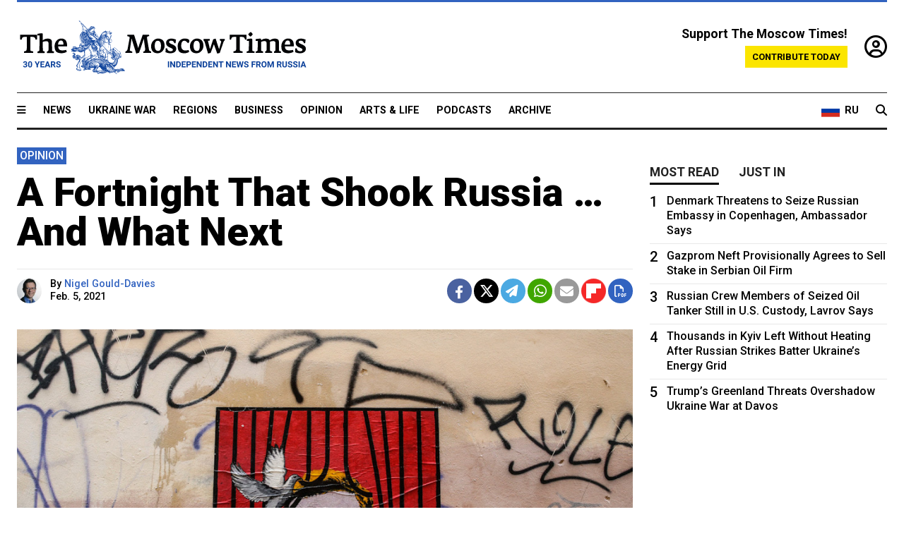

--- FILE ---
content_type: text/html; charset=UTF-8
request_url: https://www.themoscowtimes.com/2021/02/05/a-fortnight-that-shook-russia-and-what-next-a72845
body_size: 15249
content:
<!DOCTYPE html>
<html lang="en">

<head>
  <meta name="googlebot" content="noarchive">

  <base href="https://www.themoscowtimes.com/" />
  <meta charset="utf-8">
  <meta http-equiv="X-UA-Compatible" content="IE=edge,chrome=1">
  <meta name="viewport" content="width=device-width, initial-scale=1" />
  <meta name="theme-color" content="#5882b5">
  <link rel="shortcut icon" href="https://static.themoscowtimes.com/img/icons/favicon.ico">

  <link rel="publisher" href="https://plus.google.com/114467228383524488842" />

  <link rel="apple-touch-icon-precomposed" sizes="152x152"
    href="https://static.themoscowtimes.com/img/icons/apple-touch-icon-152x152.png">
  <link rel="apple-touch-icon-precomposed" sizes="144x144"
    href="https://static.themoscowtimes.com/img/icons/apple-touch-icon-144x144.png">
  <link rel="apple-touch-icon-precomposed" sizes="120x120"
    href="https://static.themoscowtimes.com/img/icons/apple-touch-icon-120x120.png">
  <link rel="apple-touch-icon-precomposed" sizes="114x114"
    href="https://static.themoscowtimes.com/img/icons/apple-touch-icon-114x114.png">
  <link rel="apple-touch-icon-precomposed" sizes="76x76"
    href="https://static.themoscowtimes.com/img/icons/apple-touch-icon-76x76.png">
  <link rel="apple-touch-icon-precomposed" sizes="72x72"
    href="https://static.themoscowtimes.com/img/icons/apple-touch-icon-72x72.png">
  <link rel="apple-touch-icon-precomposed" href="https://static.themoscowtimes.com/img/icons/apple-touch-icon-57x57.png">

  <meta property="og:site_name" content="The Moscow Times" />

  <meta property="fb:admins" content="1190953093,691361317" />
  <meta property="fb:app_id" content="1446863628952411" />

  <meta name="twitter:site" content="@MoscowTimes">
  <meta name="twitter:creator" content="@MoscowTimes">
  <meta property="twitter:account_id" content="19527964">
  <meta name="twitter:card" content="summary_large_image"> <!-- or summary -->

  
<title>A Fortnight That Shook Russia … And What Next - The Moscow Times</title>

	<link rel="canonical" href="https://www.themoscowtimes.com/2021/02/05/a-fortnight-that-shook-russia-and-what-next-a72845">

	<meta name="keywords" content="">
	<meta name="news_keywords" content="">
	<meta name="description" content="Opinion | On 2 Feb., a Russian court sentenced opposition leader Alexei Navalny to two years and eight months in prison.">
	<meta name="thumbnail" content="https://static.themoscowtimes.com/image/320/38/DB6B200D-69B5-4EEE-B2EB-C8F359B97E00.jpeg">
	<meta name="author" content="Nigel Gould-Davies">

	<meta property="og:url" content="https://www.themoscowtimes.com/2021/02/05/a-fortnight-that-shook-russia-and-what-next-a72845">
	<meta property="og:title" content="A Fortnight That Shook Russia … And What Next - The Moscow Times">
	<meta property="og:description" content="Opinion | On 2 Feb., a Russian court sentenced opposition leader Alexei Navalny to two years and eight months in prison.">
	<meta property="og:image" content="https://static.themoscowtimes.com/image/og/b2/72845__b27f1d13209e4b4f29bb1940cc9050c3.jpg">
	<meta property="og:image:width" content="1200">
	<meta property="og:image:height" content="630">
	<meta property="article:author" content="Nigel Gould-Davies">
	<meta property="article:content_tier" content="free">
	<meta property="article:modified_time" content="2026-01-21T11:31:08+03:00">
	<meta property="article:published_time" content="2021-02-05T10:58:23+03:00">
	<meta property="article:publisher" content="https://www.facebook.com/MoscowTimes">
	<meta property="article:section" content="news">
	<meta property="article:tag" content="">
	<meta property="twitter:title" content="A Fortnight That Shook Russia … And What Next">
	<meta property="twitter:description" content="Opinion | On 2 Feb., a Russian court sentenced opposition leader Alexei Navalny to two years and eight months in prison.">
	<meta property="twitter:image:src" content="https://static.themoscowtimes.com/image/og/b2/72845__b27f1d13209e4b4f29bb1940cc9050c3.jpg">



<script type="application/ld+json" data-json-ld-for-pagemetadata>
	{"@context":"http:\/\/schema.org\/","@type":"NewsArticle","dateCreated":"2021-02-05T10:35:22+03:00","datePublished":"2021-02-05T10:58:23+03:00","dateModified":"2026-01-21T11:31:08+03:00","name":"A Fortnight That Shook Russia \u2026 And What Next","headline":"A Fortnight That Shook Russia \u2026 And What Next","description":"Opinion | On 2 Feb., a Russian court sentenced opposition leader Alexei Navalny to two years and eight months in prison.","keywords":"","articleSection":"news","isAccessibleForFree":true,"mainEntityOfPage":"https:\/\/www.themoscowtimes.com\/2021\/02\/05\/a-fortnight-that-shook-russia-and-what-next-a72845","url":"https:\/\/www.themoscowtimes.com\/2021\/02\/05\/a-fortnight-that-shook-russia-and-what-next-a72845","thumbnailUrl":"https:\/\/static.themoscowtimes.com\/image\/320\/38\/DB6B200D-69B5-4EEE-B2EB-C8F359B97E00.jpeg","image":{"@type":"ImageObject","url":"https:\/\/static.themoscowtimes.com\/image\/og\/b2\/72845__b27f1d13209e4b4f29bb1940cc9050c3.jpg","width":1200,"height":630},"publisher":{"@type":"Organization","name":"The Moscow Times","logo":{"@type":"ImageObject","url":"https:\/\/static.themoscowtimes.com\/img\/logo.png","width":50,"height":50}},"inLanguage":{"@type":"Language","name":"English","alternateName":"English"},"creator":"Nigel Gould-Davies","author":{"@type":"Person","name":"Nigel Gould-Davies","description":null,"image":"https:\/\/static.themoscowtimes.com\/image\/320\/c4\/1-99.jpg","url":"https:\/\/www.themoscowtimes.com\/author\/nigel-gould-davies","sameAs":"http:\/\/www.twitter.com\/Nigelgd1"}}</script> <script type="application/ld+json" data-json-ld-for-pagemetadata>
	{"@context":"http:\/\/schema.org\/","@type":"BreadcrumbList","itemListElement":[{"@type":"ListItem","position":1,"name":"The Moscow Times","item":"https:\/\/www.themoscowtimes.com\/"},{"@type":"ListItem","position":2,"name":"Opinion","item":"https:\/\/www.themoscowtimes.com\/opinion"},{"@type":"ListItem","position":3,"name":"A Fortnight That Shook Russia \u2026 And What Next","item":"https:\/\/www.themoscowtimes.com\/2021\/02\/05\/a-fortnight-that-shook-russia-and-what-next-a72845"}]}</script> 
  <!-- load stylesheets -->
  <link type="text/css" href="https://static.themoscowtimes.com/css/main.css?v=88" rel="stylesheet" media="screen" />
  <!-- Other CSS assets -->
  
  <link rel="dns-prefetch" href="//www.google-analytics.com" />

  <script type="application/ld+json">
  {
    "@context": "http://schema.org",
    "@type": "NewsMediaOrganization",
    "address": {
      "@type": "PostalAddress",
      "addressCountry": "RU",
      "addressLocality": "Moscow",
      "postalCode": "",
      "streetAddress": ""
    },
    "name": "The Moscow Times",
    "email": "general@themoscowtimes.com",
    "telephone": "",
    "url": "https://themoscowtimes.com",
    "logo": "https://static.themoscowtimes.com/img/logo_1280.png"
  }
  </script>

  <script type="application/ld+json">
  {
    "@context": "https://schema.org",
    "@type": "WebSite",
    "url": "https://www.themoscowtimes.com/",
    }
  </script>
  
<!-- Google Tag Manager -->
<script>
	(function (w, d, s, l, i) {
		w[l] = w[l] || [];
		w[l].push({
			"gtm.start": new Date().getTime(),
			event: "gtm.js",
		});
		var f = d.getElementsByTagName(s)[0],
			j = d.createElement(s),
			dl = l != "dataLayer" ? "&l=" + l : "";
		j.async = true;
		j.src = "https://www.googletagmanager.com/gtm.js?id=" + i + dl;
		f.parentNode.insertBefore(j, f);
	})(window, document, "script", "dataLayer", "GTM-TR8JKK");
</script>
<!-- End Google Tag Manager -->

<!-- Global site tag (gtag.js) - GA4 -->
<script
	async
	src="https://www.googletagmanager.com/gtag/js?id=G-7PDWRZPVQJ"
></script>
<script>
	window.dataLayer = window.dataLayer || [];
	function gtag() {
		dataLayer.push(arguments);
	}
	gtag("js", new Date());
	gtag("config", "G-7PDWRZPVQJ", {
		send_page_view: false,
	});
</script>

<!-- Yandex Zen -->
<meta name="yandex-verification" content="45c6975db53b11d6" /></head>


<body class="article-item" y-use="Main">
  <!-- Google Tag Manager (noscript) -->
<noscript><iframe
		src="https://www.googletagmanager.com/ns.html?id=GTM-TR8JKK"
		height="0"
		width="0"
		style="display: none; visibility: hidden"></iframe>
</noscript>
<!-- End Google Tag Manager (noscript) -->




  
<div y-use="ProgressBar" class="progress-bar"></div>


   
<div class="container">
  <div class="site-header py-3 hidden-xs">
	<a href="https://www.themoscowtimes.com/" class="site-header__logo" title="The Moscow Times - Independent News from Russia" >
		<img src="https://static.themoscowtimes.com/img/logo_tmt_30_yo.svg" alt="The Moscow Times"  />
	</a>

		<div class="site-header__contribute contribute-teaser hidden-xs">
		<div class="contribute-teaser__cta mb-1">Support The Moscow Times!</div>
		<a class="contribute-teaser__button"
		   href="https://www.themoscowtimes.com/contribute?utm_source=contribute&utm_medium=internal-header"
		   class="contribute-teaser__cta">Contribute today</a>
	</div>


	<div class="site-header__account">
		<div class="identity" aria-label="[[account]]">
	<a y-name="signin" href="https://www.themoscowtimes.com/account" class="identity__signin">
		<i class="fa fa-user-circle-o"></i>
	</a>


	<div y-name="account" class="identity__account" style="display:none">
		<div class="identity__letter" href="https://www.themoscowtimes.com/account" y-name="letter"></div>
		<div y-name="menu" class="identity__menu" style="display:none">
			<a class="identity__menu__item identity__dashboard" href="https://www.themoscowtimes.com/account">My account</a>
			<a class="identity__menu__item identity__signout" href="https://www.themoscowtimes.com/account/signout">Signout</a>
		</div>
	</div>
</div>	</div>


</div></div>

<div class="container">
	<div class="navigation" y-use="Navigation">

	
<div class="nav-expanded" style="display: none;" y-name="expanded">
	<div class="nav-overlay"></div>
	<div class="nav-container" y-name="container">
		<div class="container">
			<div class="nav-container__inner">
				<div class="nav-expanded__header">
					<div class="nav-expanded__close" y-name="close">&times;</div>
				</div>
				<nav class="">
					<ul class="depth-0" >

<li class="has-child" >
<a href="#" >Sections</a>
<ul class="depth-1" >

<li class="" >
<a href="/" >Home</a>
</li>

<li class="" >
<a href="https://www.themoscowtimes.com/ukraine-war" >Ukraine War</a>
</li>

<li class="" >
<a href="/news" >News</a>
</li>

<li class="" >

</li>

<li class="" >
<a href="/opinion" >Opinion</a>
</li>

<li class="" >
<a href="/business" >Business</a>
</li>

<li class="" >
<a href="/arts-and-life" >Arts and Life</a>
</li>

</ul>

</li>

<li class="has-child" >
<a href="#" ></a>
<ul class="depth-1" >

<li class="" >
<a href="/tag/Regions" >Regions</a>
</li>

<li class="" >
<a href="/podcasts" >Podcasts</a>
</li>

<li class="" >
<a href="/galleries" >Galleries</a>
</li>

<li class="" >
<a href="/newsletters" >Newsletters</a>
</li>

<li class="" >
<a href="/lectures" >TMT Lecture Series</a>
</li>

<li class="" >
<a href="/search" >Archive</a>
</li>

</ul>

</li>

<li class="has-child" >
<a href="#" >Multimedia projects</a>
<ul class="depth-1" >

<li class="" >
<a href="https://mothersanddaughters.themoscowtimes.com/" >Mothers &amp; Daughters</a>
</li>

<li class="" >
<a href="https://generationp.themoscowtimes.com/" >Generation P</a>
</li>

</ul>

</li>

</ul>
				</nav>
			</div>
		</div>
	</div>
</div>


	<nav class="nav-top">
		<div class="menu-trigger" y-name="open"><i class="fa fa-reorder"></i></div>
		<div class="nav-top__logo--xs hidden-sm-up">
			<a href="https://www.themoscowtimes.com/" class="site-header__logo " title="The Moscow Times - Independent News from Russia">
				<img src="https://static.themoscowtimes.com/img/logo_tmt_30_yo.svg" alt="The Moscow Times" />
			</a>
		</div>
		<ul class="nav-top__list" >

<li class="" >
<a href="/news" >News</a>
</li>

<li class="" >
<a href="https://www.themoscowtimes.com/ukraine-war" >Ukraine War</a>
</li>

<li class="" >
<a href="/tag/Regions" >Regions</a>
</li>

<li class="" >
<a href="/business" >Business</a>
</li>

<li class="" >
<a href="/opinion" >Opinion</a>
</li>

<li class="" >
<a href="https://www.themoscowtimes.com/arts-and-life" >Arts &amp; Life</a>
</li>

<li class="" >
<a href="/podcasts" >Podcasts</a>
</li>

<li class="" >
<a href="/search" >Archive</a>
</li>

</ul>

		<div class="nav-top__wrapper">
			<div class="nav-top__extra">
				<a href="https://ru.themoscowtimes.com" class="nav-top__lang-toggle">
					<svg xmlns="http://www.w3.org/2000/svg" viewBox="0 0 9 6" width="26" height="18">
						<rect fill="#fff" width="9" height="3" />
						<rect fill="#d52b1e" y="3" width="9" height="3" />
						<rect fill="#0039a6" y="2" width="9" height="2" />
					</svg>
					<span>RU</span>
				</a>
			</div>
			<a href="https://www.themoscowtimes.com/search" title="Search" class="nav-top__search">
				<i class="fa fa-search"></i>
			</a>
			<div class="nav-top__account hidden-sm-up">
				 <div class="identity" aria-label="[[account]]">
	<a y-name="signin" href="https://www.themoscowtimes.com/account" class="identity__signin">
		<i class="fa fa-user-circle-o"></i>
	</a>


	<div y-name="account" class="identity__account" style="display:none">
		<div class="identity__letter" href="https://www.themoscowtimes.com/account" y-name="letter"></div>
		<div y-name="menu" class="identity__menu" style="display:none">
			<a class="identity__menu__item identity__dashboard" href="https://www.themoscowtimes.com/account">My account</a>
			<a class="identity__menu__item identity__signout" href="https://www.themoscowtimes.com/account/signout">Signout</a>
		</div>
	</div>
</div> 			</div>
		</div>
	</nav>
</div></div>

<div class="container">
	 	<div class="contribute-teaser-mobile hidden-sm-up">
		<div class="contribute-teaser-mobile__cta">
			<span>Support The Moscow Times!</span>
		</div>
		<div class="contribute-teaser-mobile__container">
			<a class="contribute-teaser-mobile__container__button"
			   href="https://www.themoscowtimes.com/contribute?utm_source=contribute&utm_medium=internal-header-mobile"
			   class="contribute-teaser__cta">Contribute today</a>
		</div>

	</div>
 </div>



<article y-use="article.IsIntersecting">

	<!--[[[article:72845]]]-->
	<div class="gtm-section gtm-type" data-section="news"
		data-type="default">
		<!-- Google Tag Manager places Streamads based on these classes -->
	</div>

		<div class="container article-container" id="article-id-72845"
		data-page-id="72845" data-next-id="72843"
		data-article-url="https://www.themoscowtimes.com/2021/02/05/a-fortnight-that-shook-russia-and-what-next-a72845"
		data-article-title="A Fortnight That Shook Russia … And What Next">
		

		<div class="row-flex gutter-2">
			<div class="col">
								<article class="article article--news">
					<header class="article__header ">
												

	<span class="label article__label label--opinion article__label--opinion">
		opinion	</span>
																		<h1><a href="https://www.themoscowtimes.com/2021/02/05/a-fortnight-that-shook-russia-and-what-next-a72845">A Fortnight That Shook Russia … And What Next</a>
						</h1>
						<h2></h2>
					</header>

					<div class="article__byline byline byline--opinion ">
						<div class="row-flex">
							<div class="col">
								<div class="byline__details">

																																				<a href="https://www.themoscowtimes.com/author/nigel-gould-davies"
										title="Nigel Gould-Davies" class="byline__author__image-wrapper">
										<img class="byline__author__image" src="https://static.themoscowtimes.com/image/thumb/c4/1-99.jpg" />
									</a>
																											
									<div class="byline__details__column">
										<div class="byline__author">
											By <a href="https://www.themoscowtimes.com/author/nigel-gould-davies" class="byline__author__name" title="Nigel Gould-Davies">Nigel Gould-Davies</a>										</div>


																					<time class="byline__datetime timeago"
												datetime="2021-02-05T10:58:23+03:00" y-use="Timeago">
												Feb. 5, 2021											</time>
																			</div>
								</div>
							</div>

							<div class="col-auto">
								<div class="byline__social">
									<div class="social">
	<a href="https://www.facebook.com/sharer/sharer.php?u=https://www.themoscowtimes.com/2021/02/05/a-fortnight-that-shook-russia-and-what-next-a72845" class="social__icon social__icon--facebook" target="_blank" title="Share on Facebook"><i class="fa fa-brands fa-facebook"></i></a>
	<a href="https://twitter.com/intent/tweet/?url=https://www.themoscowtimes.com/2021/02/05/a-fortnight-that-shook-russia-and-what-next-a72845&text=A Fortnight That Shook Russia … And What Next" class="social__icon social__icon--x-twitter" target="_blank" title="Share on Twitter"><i class="fa fa-brands fa-x-twitter"></i></a>
	<a href="https://telegram.me/share/url?url=https://www.themoscowtimes.com/2021/02/05/a-fortnight-that-shook-russia-and-what-next-a72845" class="social__icon social__icon--telegram" target="_blank" title="Share on Telegram"><i class="fa fa-paper-plane"></i></a>
	<a href="https://wa.me/?text=https://www.themoscowtimes.com/2021/02/05/a-fortnight-that-shook-russia-and-what-next-a72845" class="social__icon social__icon--whatsapp"><i class="fa fa-whatsapp" target="_blank" title="Share on WhatsApp"></i></a>
	<a href="/cdn-cgi/l/email-protection#[base64]" class="social__icon social__icon--email"><i class="fa fa-envelope" target="_blank" title="Share with email"></i></a>
	<a href="https://flipboard.com" data-flip-widget="shareflip" class="social__icon social__icon--flipboard" title="Share on Flipboard"><img src="https://static.themoscowtimes.com/img/flipboard_mrrw.png" /></a>
	<a href="https://www.themoscowtimes.com/2021/02/05/a-fortnight-that-shook-russia-and-what-next-a72845/pdf" class="social__icon social__icon--pdf"><i class="fa fa-file-pdf-o" target="_blank" title="Download as PDF"></i></a>
</div>
								</div>
							</div>
						</div>
					</div>

					
										<figure class="article__featured-image featured-image">
						<img src="https://static.themoscowtimes.com/image/article_1360/38/DB6B200D-69B5-4EEE-B2EB-C8F359B97E00.jpeg" />
												<figcaption class="">
							<span class="article__featured-image__caption featured-image__caption">
															</span>
							<span class="article__featured-image__credits featured-image__credits">
								Fabio Frustaci / EPA / TASS							</span>
						</figcaption>
											</figure>
					

					<div class="article__content-container">
						<div class="article__content" y-name="article-content">
															
																	<div data-id="article-block-type"
										class="article__block article__block--html article__block--column ">
										<p>On 2 Feb., a Russian court sentenced opposition leader Alexei Navalny to two years and eight months in prison. This followed a tumultuous fortnight that began with Navalny&rsquo;s return to Russia and arrest on 17 Jan., his release of a sensational video detailing President Vladimir Putin&rsquo;s lavish palace in Gelendzhik on the Black Sea, and two weekends of widespread demonstrations in protest at Navalny&rsquo;s detention.</p>
<p>Navalny faces a further trial in a separate case. More jail time will almost certainly ensure his imprisonment for the whole of the next electoral cycle from Duma (parliamentary) elections in September 2021 through presidential elections in March 2024.</p>
<p>His bravery in returning to a country that nearly killed him with the military nerve agent Novichok has made him the undisputed leader of Russia&rsquo;s opposition.</p>
<p>Even if he is prevented from playing a public role in politics, he has already changed Russia and revealed much about its system.</p>
<h3>Navalny&rsquo;s unprecedented challenge</h3>
<p>Navalny presents an unprecedented challenge to the regime. He is neither part of the elite nor appeals to any part of it. Unlike previous major opposition figures (such as Mikhail Khodorkovsky, once the owner of Russia&rsquo;s biggest private company, and Boris Nemtsov, a former deputy prime minister), Navalny has never been part of the system nor enjoyed access to its resources and connections. He has gained his prominence through tireless campaigning from below, his unequaled ability to ferret out embarrassing and revealing details of wealth and corruption, and his ingenious use of social media to propagate these.</p>
<p>Nor does Navalny make any attempt to appeal to any part of the elite.</p>
<p>He condemns<span>&nbsp;</span><em>siloviki</em><span>&nbsp;</span>(security officials) and oligarchic business leaders alike <span>&mdash;</span> and calls for the West to sanction the latter in particular. He is unsparing in his criticism of Anatoly Chubais, a key figure of the more liberal Yeltsin years and architect of 1990s privatization.</p>
<p>The one fixed point of Navalny&rsquo;s<span>&nbsp;</span><a href="https://www.themoscowtimes.com/2021/02/01/true-beliefs-and-opportunism-navalnys-tangled-political-development-a72797">shifting political position</a><span> &mdash;</span>&nbsp;ranging from economic liberalism to nationalist populism <span>&mdash;</span> is his condemnation of corruption, the glue that binds elites to power. He shows no interest in the kind of alliance between civil society and a more moderate section of the elite that can lead to reform in authoritarian states. He focuses solely on the numbers game to bring about change: the people are far more numerous than their oppressors.</p>
<p>He concludes his Gelendzhik video by saying that while Putin and those who &lsquo;guard him, steal for him, falsify elections are a few hundred thousand. But there are tens of millions of us.&rsquo;</p>
<p>In short, as someone from outside the system mounting a wholesale challenge to it, Navalny is the most revolutionary figure Russia has seen since independence in 1991.</p>																				
									</div>
																	<div data-id="article-block-type"
										class="article__block article__block--article article__block--column ">
												<aside class="article__related-article">
		<span class="label related-article__label label--default">news</span>
		<a data-id="in-article-block" class="related-article__inner" href="https://www.themoscowtimes.com/2026/01/21/navalnys-team-announces-no-more-protests-until-spring" title="Navalny’s Team Announces No More Protests Until Spring">
			<h3 class="related-article__title">
				Navalny’s Team Announces No More Protests Until Spring			</h3>
			<span class="related-article__cta">Read more</span>
		</a>
	</aside>



																					<section y-name="banner">
	<div class="align-center mt-3" style="line-height: 0">
		<div style="margin: 0 auto;">
							<div y-use="Banner" data-pool="[{&quot;type&quot;:&quot;image&quot;,&quot;html&quot;:&quot;&quot;,&quot;href&quot;:&quot;https:\/\/moscowtimes.world\/?utm_source=tmt_en&amp;utm_medium=banner&amp;utm_campaign=2&quot;,&quot;src&quot;:&quot;https:\/\/static.themoscowtimes.com\/image\/original\/d6\/Undesirable-5.png&quot;},{&quot;type&quot;:&quot;image&quot;,&quot;html&quot;:&quot;&quot;,&quot;href&quot;:&quot;https:\/\/moscowtimes.world\/?utm_source=tmt_en&amp;utm_medium=banner&amp;utm_campaign=4&quot;,&quot;src&quot;:&quot;https:\/\/static.themoscowtimes.com\/image\/original\/7d\/Undesirable-7.png&quot;}]" data-viewports="[&quot;sm&quot;,&quot;md&quot;,&quot;lg&quot;,&quot;xl&quot;]"></div>
			</div>
	</div>
</section>											 <section y-name="banner">
	<div class="align-center mt-3" style="line-height: 0">
		<div style="margin: 0 auto;">
							<div y-use="Banner" data-pool="[{&quot;type&quot;:&quot;image&quot;,&quot;html&quot;:&quot;&quot;,&quot;href&quot;:&quot;https:\/\/moscowtimes.world\/?utm_source=tmt_en&amp;utm_medium=banner&amp;utm_campaign=2&quot;,&quot;src&quot;:&quot;https:\/\/static.themoscowtimes.com\/image\/original\/d6\/Undesirable-5.png&quot;},{&quot;type&quot;:&quot;image&quot;,&quot;html&quot;:&quot;&quot;,&quot;href&quot;:&quot;https:\/\/moscowtimes.world\/?utm_source=tmt_en&amp;utm_medium=banner&amp;utm_campaign=4&quot;,&quot;src&quot;:&quot;https:\/\/static.themoscowtimes.com\/image\/original\/7d\/Undesirable-7.png&quot;}]" data-viewports="[&quot;xs&quot;]"></div>
			</div>
	</div>
</section> 																				
									</div>
																	<div data-id="article-block-type"
										class="article__block article__block--html article__block--column ">
										 <h3>What it tells us about Russia</h3>
<p>Every aspect of the Kremlin&rsquo;s response to Navalny betrays concern about the threat he poses: the attempt to kill him and then keep him out of Russia after his recovery in Berlin; the unscheduled diversion of his plane to a different Moscow airport, away from his waiting supporters; his arrest and sentencing; and shows of force against protesters. The authorities did all this despite seeming strong.</p>
<p>Though facing the economic and health challenges of the pandemic last year, the Kremlin passed major constitutional changes in a flawed referendum in June and further<span>&nbsp;</span><a href="https://www.washingtonpost.com/world/europe/russia-putin-authoritarian/2020/12/26/13148432-45d1-11eb-8deb-b948d0931c16_story.html">restrictive measures</a><span>&nbsp;</span>in December. The opposition could mount no effective protest against any of this. The regime seemed dominant even as it tightened control.</p>
<p>In this light, the regime&rsquo;s attempt to kill Navalny appears not only an over-reaction but a serious mistake. The events it set in train have galvanized the opposition, burnished Navalny&rsquo;s name recognition and reputation, and drawn international attention to him. This miscalculation attests the state&rsquo;s lack of confidence in its own appeal and stability. It is a clear sign that the threat Navalny poses far exceeds his limited resources &ndash; and will grow if not dealt with. It is a testament, in particular, to the potency of his key message of endemic corruption.</p>
<p>Navalny&rsquo;s<span>&nbsp;</span><a href="https://palace.navalny.com/">video</a><span>&nbsp;</span>of Putin&rsquo;s Gelendzhik palace <span>&mdash;</span> as of 4 Feb. viewed nearly 110 million times <span>&mdash;</span> portrays this corruption in unsparing detail. Its depiction of Putin as not merely avaricious, but deranged, could not be more direct or insulting. But the video also reveals two deeper truths about Russia&rsquo;s system today.</p>
<p>Firstly, it exposes the elaborate fictions <span>&mdash;</span> shell companies, offshore arrangements, nominal owners, bearer shares <span>&mdash;</span> used by Putin&rsquo;s entourage of childhood friends and long-standing allies to conceal the financial flows and asset ownership that underlie the Gelendzhik project. Such methods have long been used by transnational organized criminal groups to hide their activities from states.</p>
<p>Yet in Russia it is the state itself that resorts to them <span>&mdash;</span> and an unaccountable state at that, one lacking independent institutions to investigate official malfeasance. The state goes to extraordinary lengths to hide what it does within the country it rules.</p> 																				
									</div>
																	<div data-id="article-block-type"
										class="article__block article__block--article article__block--column ">
										 		<aside class="article__related-article">
		<span class="label related-article__label label--default">news</span>
		<a data-id="in-article-block" class="related-article__inner" href="https://www.themoscowtimes.com/2026/01/21/russians-share-selfies-in-red-to-support-yulia-navalnaya" title="‘Everything Will Be Fine’: Russians Share Selfies in Red to Support Yulia Navalnaya">
			<h3 class="related-article__title">
				‘Everything Will Be Fine’: Russians Share Selfies in Red to Support Yulia Navalnaya			</h3>
			<span class="related-article__cta">Read more</span>
		</a>
	</aside>



 																				
									</div>
																	<div data-id="article-block-type"
										class="article__block article__block--html article__block--column ">
										 <p>Secondly, Navalny nonetheless uncovered these trails of paper and money. He obtained procurement documents not in the public domain, and persuaded workers and contractors to share sensitive details <span>&mdash;</span> including plans of the palace, a building protected by the Presidential Security Service. Ordinary people with much to lose handed these over. Their indignation was stronger than their fear of, or loyalty towards, the state.</p>
<p>This illustrates Russia&rsquo;s remarkable leakiness. Its huge market in personal data, including of security service personnel, has been used by the investigative website Bellingcat to reveal details of Navalny&rsquo;s poisoning, the 2018 Salisbury Novichok attack and other secret operations. While Putin has spent 20 years building a<span>&nbsp;</span><em>silovik</em><span>&nbsp;</span>state, Russia&rsquo;s domestic information security remains poor.</p>
<p>The state&rsquo;s treatment both of Navalny and the protests at his arrest confirms a final truth about the system <span>&mdash;</span> one implicit in Russia&rsquo;s direction of travel in recent years. Its main instrument of control is now repression. Manipulation and persuasion, once important methods too, now play a diminishing role in managing political dissent.</p>
<p>In short, Navalny&rsquo;s return and its aftermath capture the contradictions of Russia&rsquo;s regime: at once forceful and repressive, yet insecure and commanding little intrinsic loyalty even from its employees. It is a volatile paradox of power and vulnerability. As systemic performance declines <span>&mdash;</span> real disposable income is 10% lower than in 2013 <span>&mdash;</span> and the 2024 election approaches, how this paradox plays out will become more urgent and less predictable.</p>
<p><em>This article was first <a href="https://www.iiss.org/blogs/survival-blog/2021/02/russia-alexei-navalny-jail-sentence" title="published">published</a> by IISS.</em></p> 																				
									</div>
																					</div>

												<div class="article__disclaimer">
							The views expressed in opinion pieces do not necessarily reflect the position of The Moscow Times.
						</div>
						
																								<div class="hidden-sm-up">
							<a class="" href="https://www.themoscowtimes.com/author/nigel-gould-davies"
								title="Nigel Gould-Davies">
								
<div class="author-excerpt-default article__author-excerpt-default">
	<a class="" href="https://www.themoscowtimes.com/author/nigel-gould-davies" title="Nigel Gould-Davies">
		<h3 class="author-excerpt-default__name">Nigel Gould-Davies</h3>
									<img src="https://static.themoscowtimes.com/image/320/c4/1-99.jpg" />
							<span class="author-excerpt-default__description">
			Dr Nigel Gould-Davies is Senior Fellow for Russia and Eurasia at the International Institute for Strategic Studies, and a former British Ambassador to Belarus.		</span>
	</a>
					<a class="author-excerpt-default__twitter" href="https://www.twitter.com/Nigelgd1" target="_blank" title="twitter.com/Nigelgd1"><i class="fa fa-twitter"></i>&nbsp;@Nigelgd1</a>
		</div>							</a>
						</div>
						<div class="hidden-xs">
							

<div class="author-excerpt-small article__author-excerpt-small">
	<div class="row-flex ">
		<div class="col-auto col-auto-xs">
			<div>

									<a class="" href="https://www.themoscowtimes.com/author/nigel-gould-davies" title="Nigel Gould-Davies">
						<img src="https://static.themoscowtimes.com/image/320/c4/1-99.jpg" />
					</a>
							</div>
		</div>
		<div class="col">
			<div class="author-excerpt-small__content">
				<a class="" href="https://www.themoscowtimes.com/author/nigel-gould-davies" title="Nigel Gould-Davies">
					<h3 class="author-excerpt-small__name">Nigel Gould-Davies</h3>
					<span class="author-excerpt-small__description">
						Dr Nigel Gould-Davies is Senior Fellow for Russia and Eurasia at the International Institute for Strategic Studies, and a former British Ambassador to Belarus.					</span>
				</a>
													<a class="author-excerpt-small__twitter" href="https://www.twitter.com/Nigelgd1" title="twitter.com/Nigelgd1" target="_blank"><i class="fa fa-twitter"></i>&nbsp;@Nigelgd1</a>
							</div>
		</div>
	</div>
</div>
						</div>
																		
						<div class="article__bottom">

						</div>

						
						
						<div class="hidden-md-up">
													</div>
						
						<div class="">
							
<div
	class="newsletterbanner newsletterbanner--article mb-3"
	y-use="newsletter.Banner"
	data-newsletter="newsletter"
	data-url="https://www.themoscowtimes.com/newsletter"
>
	<h4 class="newsletterbanner__title">Sign up for our free weekly newsletter</h4>
	<div class="newsletterbanner__teaser">
		Our weekly newsletter contains a hand-picked selection of news, features, analysis and more from The Moscow Times. You will receive it in your mailbox every Friday. Never miss the latest news from Russia.		<a href="https://www.themoscowtimes.com/newsletterpreview/article" target="_blank" class="newsletterbanner__teaser__link">Preview</a>
	</div>
	<div>
		<div class="newsletterbanner__inputs">
			<input class="newsletterbanner__email" type="email" placeholder="Your email" y-name="email" />
			<input class="newsletterbanner__name" type="text" placeholder="Your name" y-name="name" />
			<button class="newsletterbanner__button button button--color-3" y-name="submit">Subscribe</button>
		</div>
		<span class="newsletterbanner__disclaimer">
			<em>Subscribers agree to the <a href="https://www.themoscowtimes.com/page/privacy-policy">Privacy Policy</a> </em>
		</span>
		<div class="newsletterbanner__error" y-name="error" style="display:none"></div>
		<div class="newsletterbanner__message" y-name="done" style="display:none">We sent a confirmation to your email. Please confirm your subscription.</div>
	</div>
</div>						</div>

												<div 
	class="contribute-article p-3 mb-3" 
	y-use="contribute2.Article" 
	data-contribute="https://www.themoscowtimes.com/contribute"
	data-remind="https://www.themoscowtimes.com/contribute2/remind"
>
		<p><strong>A Message from The Moscow Times:</strong></p>
	<p>Dear readers,</p>
	<p>We are facing unprecedented challenges. Russia's Prosecutor General's Office has designated The Moscow Times as an "undesirable" organization, criminalizing our work and putting our staff at risk of prosecution. This follows our earlier unjust labeling as a "foreign agent."</p>
	<p>These actions are direct attempts to silence independent journalism in Russia. The authorities claim our work "discredits the decisions of the Russian leadership." We see things differently: we strive to provide accurate, unbiased reporting on Russia.</p>
	<p>We, the journalists of The Moscow Times, refuse to be silenced. But to continue our work, <a href="https://www.themoscowtimes.com/contribute?utm_source=contribute&utm_medium=article" title="we need your help">we need your help</a>.</p>
	<p><span class="contribute-article__strike">Your support, no matter how small, makes a world of difference. If you can, please support us monthly starting from just <span y-name="sign">$</span>2.</span> It's quick to set up, and every contribution makes a significant impact.</p>
	<p>By supporting The Moscow Times, you're defending open, independent journalism in the face of repression. Thank you for standing with us.</p>


	<div class="contribute-selection">
		<div class="contribute-selection__period">
			<div class="contribute-button" y-name="period period-once" data-period="once">
				Once
			</div>
			<div class="contribute-button"  y-name="period period-monthly" data-period="monthly">
				Monthly
			</div>
			<div class="contribute-button"  y-name="period period-annual" data-period="annual">
				Annual
			</div>
		</div>
		<div class="contribute-selection__amount" >
			<div class="contribute-button" y-name="amount amount-0"></div>
			<div class="contribute-button" y-name="amount amount-1"></div>
			<div class="contribute-button contribute-selection__amount__other" y-name="amount amount-2"></div>
		</div>
		<div class="contribute-selection__submit mb-3">
			<div class="contribute-button contribute-button--fit contribute-button--secondary" y-name="continue">
				Continue <i class="fa fa-arrow-right"></i>
			</div>
			<div class="contribute-selection__submit__methods">
				<img src="https://static.themoscowtimes.com/img/contribute/payment_icons.png" alt="paiment methods" width="160" />
			</div>
		</div>
		<div class="contribute-article__payoff">Not ready to support today? <br class="hidden-sm-up" /><span class="contribute-article__payoff__link clickable" y-name="later">Remind me later</span>.</div>
	</div>
	
	<div class="contribute-article__reminder" y-name="reminder" hidden>
		<div class="contribute-article__reminder__close clickable" y-name="close">&times;</div>
		<h4 class="mb-1"><strong>Remind me next month</strong></h4>
		<div class="contribute-article__reminder__grid mb-2" y-name="form">
			<div> 
				<div  class="contribute-article__reminder__error y-name="error" hidden></div>
				<input type="email" class="contribute-article__reminder__input" y-name="email" placeholder="Email">
			</div>
			<div class="contribute-button contribute-button--secondary" y-name="submit">
				Remind me <i class="fa fa-arrow-right"></i>
			</div>
		</div>
		<div y-name="done" hidden>
			<span class="contribute-article__strike mb-2">Thank you! Your reminder is set.</span>
		</div>
		<div class="contribute-article__reminder__info">
			We will send you one reminder email a month from now. For details on the personal data we collect and how it is used, please see our <a href="https://www.themoscowtimes.com/page/privacy-policy" target="_blank" title="privacy policy">Privacy Policy</a>.
		</div>
	</div>
	
</div>
						 <div class="social">
	<a href="https://www.facebook.com/sharer/sharer.php?u=https://www.themoscowtimes.com/2021/02/05/a-fortnight-that-shook-russia-and-what-next-a72845" class="social__icon social__icon--facebook" target="_blank" title="Share on Facebook"><i class="fa fa-brands fa-facebook"></i></a>
	<a href="https://twitter.com/intent/tweet/?url=https://www.themoscowtimes.com/2021/02/05/a-fortnight-that-shook-russia-and-what-next-a72845&text=A Fortnight That Shook Russia … And What Next" class="social__icon social__icon--x-twitter" target="_blank" title="Share on Twitter"><i class="fa fa-brands fa-x-twitter"></i></a>
	<a href="https://telegram.me/share/url?url=https://www.themoscowtimes.com/2021/02/05/a-fortnight-that-shook-russia-and-what-next-a72845" class="social__icon social__icon--telegram" target="_blank" title="Share on Telegram"><i class="fa fa-paper-plane"></i></a>
	<a href="https://wa.me/?text=https://www.themoscowtimes.com/2021/02/05/a-fortnight-that-shook-russia-and-what-next-a72845" class="social__icon social__icon--whatsapp"><i class="fa fa-whatsapp" target="_blank" title="Share on WhatsApp"></i></a>
	<a href="/cdn-cgi/l/email-protection#[base64]" class="social__icon social__icon--email"><i class="fa fa-envelope" target="_blank" title="Share with email"></i></a>
	<a href="https://flipboard.com" data-flip-widget="shareflip" class="social__icon social__icon--flipboard" title="Share on Flipboard"><img src="https://static.themoscowtimes.com/img/flipboard_mrrw.png" /></a>
	<a href="https://www.themoscowtimes.com/2021/02/05/a-fortnight-that-shook-russia-and-what-next-a72845/pdf" class="social__icon social__icon--pdf"><i class="fa fa-file-pdf-o" target="_blank" title="Download as PDF"></i></a>
</div>
 					</div>

				</article>
			</div>


			<div class="col-auto hidden-sm-down">
				<aside class="sidebar">

					
					<!-- Article sidebar -->
					   
					<div class="sidebar__sticky">
						<div class="tabs" y-use="Tabs" data-active="tabs__tab--active">
							<section class="sidebar__section">
								<div class="sidebar__section__header">
									<div class="tabs__tab" y-name="tab" data-content="mostread">
										<h3 class="tab__header header--style-3">Most read</h3>
									</div>

									<div class="tabs__tab" y-name="tab" data-content="justin">
										<h3 class="tab__header header--style-3">Just in</h3>
									</div>
								</div>

								<div class="tabs__content" y-name="content justin">
									<ul class="listed-articles">
			<li class="listed-articles__item">
			
<div class="article-excerpt-tiny">
	<a 
		href="https://www.themoscowtimes.com/2026/01/21/tennis-star-daniil-medvedev-says-he-will-not-give-up-russian-citizenship-a91735"
		title="Tennis Star Daniil Medvedev Says He Will Not Give Up Russian Citizenship"
		data-track="just-in-link Tennis Star Daniil Medvedev Says He Will Not Give Up Russian Citizenship"
	>
				<time class="article-excerpt-tiny__time  "
			datetime="2026-01-21T13:21:40+03:00" y-use="Timeago">
			Jan. 21, 2026		</time>
				<h5 class="article-excerpt-tiny__headline ">
			Tennis Star Daniil Medvedev Says He Will Not Give Up Russian Citizenship		</h5>
	</a>
</div>		</li>
			<li class="listed-articles__item">
			 
<div class="article-excerpt-tiny">
	<a 
		href="https://www.themoscowtimes.com/2026/01/21/13-injured-during-ukrainian-air-attack-in-republic-of-adygea-a91734"
		title="13 Injured During Ukrainian Air Attack in Republic of Adygea"
		data-track="just-in-link 13 Injured During Ukrainian Air Attack in Republic of Adygea"
	>
				<time class="article-excerpt-tiny__time  "
			datetime="2026-01-21T12:54:18+03:00" y-use="Timeago">
			Jan. 21, 2026		</time>
				<h5 class="article-excerpt-tiny__headline ">
			13 Injured During Ukrainian Air Attack in Republic of Adygea		</h5>
	</a>
</div> 		</li>
			<li class="listed-articles__item">
			 
<div class="article-excerpt-tiny">
	<a 
		href="https://www.themoscowtimes.com/2026/01/20/why-russia-cant-quite-let-go-of-whatsapp-a91732"
		title="Why Russia Can’t Quite Let Go of WhatsApp"
		data-track="just-in-link Why Russia Can’t Quite Let Go of WhatsApp"
	>
				<time class="article-excerpt-tiny__time  "
			datetime="2026-01-20T20:17:00+03:00" y-use="Timeago">
			Jan. 20, 2026		</time>
				<h5 class="article-excerpt-tiny__headline ">
			Why Russia Can’t Quite Let Go of WhatsApp		</h5>
	</a>
</div> 		</li>
			<li class="listed-articles__item">
			 
<div class="article-excerpt-tiny">
	<a 
		href="https://www.themoscowtimes.com/2026/01/20/as-visa-free-chinese-tourism-begins-russians-reluctantly-welcome-the-influx-a91702"
		title="As Visa-Free Chinese Tourism Begins, Russians Reluctantly Welcome the Influx"
		data-track="just-in-link As Visa-Free Chinese Tourism Begins, Russians Reluctantly Welcome the Influx"
	>
				<time class="article-excerpt-tiny__time  "
			datetime="2026-01-20T20:08:00+03:00" y-use="Timeago">
			Jan. 20, 2026		</time>
				<h5 class="article-excerpt-tiny__headline ">
			As Visa-Free Chinese Tourism Begins, Russians Reluctantly Welcome the Influx		</h5>
	</a>
</div> 		</li>
			<li class="listed-articles__item">
			 
<div class="article-excerpt-tiny">
	<a 
		href="https://www.themoscowtimes.com/2026/01/20/moscow-military-court-jails-2-men-for-trying-to-kill-former-ukrainian-agent-with-car-bomb-a91733"
		title="Moscow Military Court Jails 2 Men for Trying to Kill Former Ukrainian Agent With Car Bomb

"
		data-track="just-in-link Moscow Military Court Jails 2 Men for Trying to Kill Former Ukrainian Agent With Car Bomb

"
	>
				<time class="article-excerpt-tiny__time  "
			datetime="2026-01-20T19:31:24+03:00" y-use="Timeago">
			Jan. 20, 2026		</time>
				<h5 class="article-excerpt-tiny__headline ">
			Moscow Military Court Jails 2 Men for Trying to Kill Former Ukrainian Agent With Car Bomb

		</h5>
	</a>
</div> 		</li>
			<li class="listed-articles__item">
			 
<div class="article-excerpt-tiny">
	<a 
		href="https://www.themoscowtimes.com/2026/01/20/government-auction-fails-to-attract-bidders-for-moscows-domodedovo-airport-a91729"
		title="Government Auction Fails to Attract Bidders for Moscow’s Domodedovo Airport"
		data-track="just-in-link Government Auction Fails to Attract Bidders for Moscow’s Domodedovo Airport"
	>
				<time class="article-excerpt-tiny__time  "
			datetime="2026-01-20T18:51:00+03:00" y-use="Timeago">
			Jan. 20, 2026		</time>
				<h5 class="article-excerpt-tiny__headline ">
			Government Auction Fails to Attract Bidders for Moscow’s Domodedovo Airport		</h5>
	</a>
</div> 		</li>
			<li class="listed-articles__item">
			 
<div class="article-excerpt-tiny">
	<a 
		href="https://www.themoscowtimes.com/2026/01/20/tank-fatally-crushes-yakutsk-teenager-at-military-exhibition-a91731"
		title="Tank Fatally Crushes Yakutsk Teenager at Military Exhibition"
		data-track="just-in-link Tank Fatally Crushes Yakutsk Teenager at Military Exhibition"
	>
				<time class="article-excerpt-tiny__time  "
			datetime="2026-01-20T17:26:00+03:00" y-use="Timeago">
			Jan. 20, 2026		</time>
				<h5 class="article-excerpt-tiny__headline ">
			Tank Fatally Crushes Yakutsk Teenager at Military Exhibition		</h5>
	</a>
</div> 		</li>
	</ul>								</div>

								<div class="tabs__content" y-name="content mostread" style="display: none">
									<ul class="ranked-articles">
						<li class="ranked-articles__item">
			
<div class="article-excerpt-ranked ranked-articles__article-excerpt-ranked">
	<a href="https://www.themoscowtimes.com/2026/01/20/denmark-threatens-to-seize-russian-embassy-in-copenhagen-ambassador-says-a91722" title="Denmark Threatens to Seize Russian Embassy in Copenhagen, Ambassador Says ">
		<div class="article-excerpt-ranked__rank">
			1		</div>
		<div class="article-excerpt-ranked__item">
							

									<h5 class="article-excerpt-ranked__headline">
				Denmark Threatens to Seize Russian Embassy in Copenhagen, Ambassador Says 			</h5>
		</div>
	</a>
</div>		</li>
					<li class="ranked-articles__item">
			 
<div class="article-excerpt-ranked ranked-articles__article-excerpt-ranked">
	<a href="https://www.themoscowtimes.com/2026/01/20/gazprom-neft-provisionally-agrees-to-sell-stake-in-serbian-oil-firm-a91720" title="Gazprom Neft Provisionally Agrees to Sell Stake in Serbian Oil Firm">
		<div class="article-excerpt-ranked__rank">
			2		</div>
		<div class="article-excerpt-ranked__item">
							 

 									<h5 class="article-excerpt-ranked__headline">
				Gazprom Neft Provisionally Agrees to Sell Stake in Serbian Oil Firm			</h5>
		</div>
	</a>
</div> 		</li>
					<li class="ranked-articles__item">
			 
<div class="article-excerpt-ranked ranked-articles__article-excerpt-ranked">
	<a href="https://www.themoscowtimes.com/2026/01/20/russian-crew-members-of-seized-oil-tanker-still-in-us-custody-lavrov-says-a91724" title="Russian Crew Members of Seized Oil Tanker Still in U.S. Custody, Lavrov Says">
		<div class="article-excerpt-ranked__rank">
			3		</div>
		<div class="article-excerpt-ranked__item">
							 

 									<h5 class="article-excerpt-ranked__headline">
				Russian Crew Members of Seized Oil Tanker Still in U.S. Custody, Lavrov Says			</h5>
		</div>
	</a>
</div> 		</li>
					<li class="ranked-articles__item">
			 
<div class="article-excerpt-ranked ranked-articles__article-excerpt-ranked">
	<a href="https://www.themoscowtimes.com/2026/01/20/thousands-in-kyiv-left-without-heating-after-russian-strikes-batter-ukraines-energy-grid-a91723" title="Thousands in Kyiv Left Without Heating After Russian Strikes Batter Ukraine’s Energy Grid">
		<div class="article-excerpt-ranked__rank">
			4		</div>
		<div class="article-excerpt-ranked__item">
							 

 									<h5 class="article-excerpt-ranked__headline">
				Thousands in Kyiv Left Without Heating After Russian Strikes Batter Ukraine’s Energy Grid			</h5>
		</div>
	</a>
</div> 		</li>
					<li class="ranked-articles__item">
			 
<div class="article-excerpt-ranked ranked-articles__article-excerpt-ranked">
	<a href="https://www.themoscowtimes.com/2026/01/20/trumps-greenland-threats-overshadow-ukraine-war-at-davos-a91728" title="Trump’s Greenland Threats Overshadow Ukraine War at Davos">
		<div class="article-excerpt-ranked__rank">
			5		</div>
		<div class="article-excerpt-ranked__item">
							 

 									<h5 class="article-excerpt-ranked__headline">
				Trump’s Greenland Threats Overshadow Ukraine War at Davos			</h5>
		</div>
	</a>
</div> 		</li>
	</ul>								</div>
							</section>
						</div>
					</div>
					<!-- Article sidebar bottom -->
					   
				</aside>
			</div>
		</div>
	</div>
	
	<!-- Article billboard bottom -->
	   	<!-- Article billboard bottom -->
	   

	<div class="container">
		<section class="cluster">

			<div class="cluster__header">
				<h2 class="cluster__label header--style-3">
										Read more									</h2>
			</div>

			<div class="row-flex">
								<div class="col-3 col-6-sm">
					

<div
	class="article-excerpt-default article-excerpt-default--news"
	data-url="https://www.themoscowtimes.com/2026/01/20/why-russia-cant-quite-let-go-of-whatsapp-a91732"
	data-title="Why Russia Can’t Quite Let Go of WhatsApp"
>

	<a href="https://www.themoscowtimes.com/2026/01/20/why-russia-cant-quite-let-go-of-whatsapp-a91732" class="article-excerpt-default__link" title="Why Russia Can’t Quite Let Go of WhatsApp">
					<div class=" article-excerpt-default__image-wrapper">
				<figure>
					

	<img src="https://static.themoscowtimes.com/image/article_640/04/297366-2.jpg" />

																			</figure>
			</div>
		
		<div class="article-excerpt-default__content">
							 

	<span class="label article-excerpt-default__label label--opinion article-excerpt-default__label--opinion">
		opinion	</span>
 														<span class="article-excerpt-default__author">Sarkis Darbinyan</span>			
			<h3 class="article-excerpt-default__headline">
								Why Russia Can’t Quite Let Go of WhatsApp			</h3>

			
							<div class="article-excerpt-default__teaser">The Kremlin's efforts to make Russians switch from WhatsApp and Telegram to the state-backed Max have had little impact on Russians' behavior.</div>
										<div class="readtime">
					6&nbsp;Min read				</div>
					</div>
	</a>
</div>				</div>
								<div class="col-3 col-6-sm">
					 

<div
	class="article-excerpt-default article-excerpt-default--news"
	data-url="https://www.themoscowtimes.com/2026/01/19/the-hollow-core-of-russias-opposition-is-exposed-again-a91714"
	data-title="The Hollow Core of Russia's Opposition Is Exposed, Again "
>

	<a href="https://www.themoscowtimes.com/2026/01/19/the-hollow-core-of-russias-opposition-is-exposed-again-a91714" class="article-excerpt-default__link" title="The Hollow Core of Russia&#039;s Opposition Is Exposed, Again ">
					<div class=" article-excerpt-default__image-wrapper">
				<figure>
					 

	<img src="https://static.themoscowtimes.com/image/article_640/10/AFP__20240802__36943Y8__v1__MidRes__GermanyRussiaPrisonersDiplomacy.jpg" />
 
																			</figure>
			</div>
		
		<div class="article-excerpt-default__content">
							 

	<span class="label article-excerpt-default__label label--opinion article-excerpt-default__label--opinion">
		opinion	</span>
 														<span class="article-excerpt-default__author">Boris Bondarev</span>			
			<h3 class="article-excerpt-default__headline">
								The Hollow Core of Russia's Opposition Is Exposed, Again 			</h3>

			
							<div class="article-excerpt-default__teaser">The Leonid Volkov controversy shows that Russia's opposition has too much in common with the regime they hope to replace.</div>
										<div class="readtime">
					7&nbsp;Min read				</div>
					</div>
	</a>
</div> 				</div>
								<div class="col-3 col-6-sm">
					 

<div
	class="article-excerpt-default article-excerpt-default--news"
	data-url="https://www.themoscowtimes.com/2026/01/16/why-wont-this-russian-opposition-politician-watch-his-language-a91705"
	data-title="Why Won't This Russian Opposition Politician Watch His Language?"
>

	<a href="https://www.themoscowtimes.com/2026/01/16/why-wont-this-russian-opposition-politician-watch-his-language-a91705" class="article-excerpt-default__link" title="Why Won&#039;t This Russian Opposition Politician Watch His Language?">
					<div class=" article-excerpt-default__image-wrapper">
				<figure>
					 

	<img src="https://static.themoscowtimes.com/image/article_640/9c/Image7-4.jpeg" />
 
																			</figure>
			</div>
		
		<div class="article-excerpt-default__content">
							 

	<span class="label article-excerpt-default__label label--opinion article-excerpt-default__label--opinion">
		opinion	</span>
 														<span class="article-excerpt-default__author">Valery Panyushkin</span>			
			<h3 class="article-excerpt-default__headline">
								Why Won't This Russian Opposition Politician Watch His Language?			</h3>

			
							<div class="article-excerpt-default__teaser">Parents teach their children that being rude has consequences. Leonid Volkov's words could land him and the Russian opposition in trouble.</div>
										<div class="readtime">
					4&nbsp;Min read				</div>
					</div>
	</a>
</div> 				</div>
								<div class="col-3 col-6-sm">
					 

<div
	class="article-excerpt-default article-excerpt-default--news"
	data-url="https://www.themoscowtimes.com/2026/01/15/who-will-take-responsibility-for-the-foreign-fighters-recruited-for-russias-war-a91690"
	data-title="Who Will Take Responsibility for the Foreign Fighters Recruited for Russia’s War?"
>

	<a href="https://www.themoscowtimes.com/2026/01/15/who-will-take-responsibility-for-the-foreign-fighters-recruited-for-russias-war-a91690" class="article-excerpt-default__link" title="Who Will Take Responsibility for the Foreign Fighters Recruited for Russia’s War?">
					<div class=" article-excerpt-default__image-wrapper">
				<figure>
					 

	<img src="https://static.themoscowtimes.com/image/article_640/fe/TASS_86279111.jpg" />
 
																			</figure>
			</div>
		
		<div class="article-excerpt-default__content">
							 

	<span class="label article-excerpt-default__label label--opinion article-excerpt-default__label--opinion">
		opinion	</span>
 														<span class="article-excerpt-default__author">Nigar Hasanova</span>			
			<h3 class="article-excerpt-default__headline">
								Who Will Take Responsibility for the Foreign Fighters Recruited for Russia’s War?			</h3>

			
							<div class="article-excerpt-default__teaser">Some countries choose to avoid the problem, while others face it head on. But Moscow denies that it is preying on desperate foreigners altogether.</div>
										<div class="readtime">
					4&nbsp;Min read				</div>
					</div>
	</a>
</div> 				</div>
							</div>
		</section>
	</div>

		<!-- sticky_article_billboard_bottom -->
	   
</article>

<div class="container next-article-loader" id="load-next-article" y-use="article.InfiniteScroll"
	data-id="72843" data-url="https://www.themoscowtimes.com/all/{{id}}">
	<svg version="1.1" xmlns="http://www.w3.org/2000/svg" xmlns:xlink="http://www.w3.org/1999/xlink" x="0px" y="0px"
		width="40px" height="40px" viewBox="0 0 40 40" enable-background="new 0 0 40 40" xml:space="preserve">
		<path opacity="0.2" fill="#000"
			d="M20.201,5.169c-8.254,0-14.946,6.692-14.946,14.946c0,8.255,6.692,14.946,14.946,14.946
			  s14.946-6.691,14.946-14.946C35.146,11.861,28.455,5.169,20.201,5.169z M20.201,31.749c-6.425,0-11.634-5.208-11.634-11.634
			  c0-6.425,5.209-11.634,11.634-11.634c6.425,0,11.633,5.209,11.633,11.634C31.834,26.541,26.626,31.749,20.201,31.749z" />
		<path fill="#000" d="M26.013,10.047l1.654-2.866c-2.198-1.272-4.743-2.012-7.466-2.012h0v3.312h0
			  C22.32,8.481,24.301,9.057,26.013,10.047z">
			<animateTransform attributeType="xml" attributeName="transform" type="rotate" from="0 20 20" to="360 20 20"
				dur="0.5s" repeatCount="indefinite" />
		</path>
	</svg>
</div>

<script data-cfasync="false" src="/cdn-cgi/scripts/5c5dd728/cloudflare-static/email-decode.min.js"></script><script>
if (typeof window.freestar === 'object') {
	freestar.config.disabledProducts = {
		sideWall: true,
	};
}
</script>


<footer class="footer fancyfooter">

	<div class="container">
		<div class="footer__inner">
			<div class="footer__logo mb-3">
				<a href="https://www.themoscowtimes.com/" class="footer__logo__wrapper"
					title="The Moscow Times - Independent News from Russia">
											<img src="https://static.themoscowtimes.com/img/logo_tmt_30_yo.svg" alt="The Moscow Times">
									</a>
			</div>
			<div class="footer__main">
								<div class="footer__menu">
					<ul class="row-flex depth-0" >

<li class="col has-child" >
<a href="#" >The Moscow Times</a>
<ul class="depth-1" >

<li class="col" >
<a href="/page/moscow-times" >About us</a>
</li>

<li class="col" >
<a href="/page/privacy-policy" >Privacy Policy</a>
</li>

<li class="col" >
<style>
    #pmLink {
        visibility: hidden;
        text-decoration: none;
        cursor: pointer;
        background: transparent;
        border: none;
    }

    #pmLink:hover {
        visibility: visible;
        color: grey;
    }
</style>
<li class="col">
<a id="pmLink">Privacy Manager</a>
</li>
</li>

</ul>

</li>

<li class="col has-child" >
<a href="#" >  </a>
<ul class="depth-1" >

<li class="col" >
<a href="/podcasts" >Podcasts</a>
</li>

<li class="col" >
<a href="/videos" >Videos</a>
</li>

<li class="col" >
<a href="/galleries" >Galleries</a>
</li>

<li class="col" >
<a href="/newsletters" >Newsletters</a>
</li>

<li class="col" >
<a href="/search" >Archive</a>
</li>

</ul>

</li>

<li class="col has-child" >
<a href="#" >Follow us</a>
<ul class="depth-1" >

<li class="col" >
<a href="https://www.facebook.com/MoscowTimes/" target="_blank"><i class="fa fa-lg fa-facebook"></i></a>&nbsp;
<a href="https://twitter.com/moscowtimes" target="_blank"><i class="fa fa-lg fa-twitter"></i></a>&nbsp;
<a href="https://www.instagram.com/themoscowtimes/" target="_blank"><i class="fa fa-lg fa-instagram"></i></a>&nbsp;
<a href="https://t.me/+fmbCxJOTTPMyZjQy" target="_blank"><i class="fa fa-lg fa-telegram"></i></a>&nbsp;
<a href="/page/rss"><i class="fa fa-lg fa-rss"></i></a>&nbsp;
<a href="https://www.youtube.com/channel/UCRNPdAfK5Mp8ORtjUt3Q8UA" target="_blank"><i class="fa fa-lg fa-youtube"></i></a>
</li>

</ul>

</li>

<li class="col has-child" >
<a href="#" >Media Partners</a>
<ul class="depth-1" >

<li class="col" >
<style>
.media-partners a {
	display: block;
	position: relative;
	padding-left: 42px;	
	padding-top: 7px;
	clear: both;
	line-height: 1em;
}
.media-partners img {
	margin-left: -42px;
	margin-top: -7px;
	max-width: 30px;
	max-height: 30px;
	float: left;
	clear: both;
	margin-bottom: 8px;
}
</style>

<ul class="depth-1">

<li class="media-partners">
	<a href="https://www.themoscowtimes.com/partner/bne-intellinews" target="_blank" rel="noopener noreferrer">
<img src="https://static.themoscowtimes.com/image/320/b9/9XFcf7SE_400x400.jpg" alt="bne IntelliNews" loading="lazy">
		bne IntelliNews
	</a>
</li>
<li class="media-partners">
	<a href="https://investigatebel.org/en" target="_blank" rel="noopener noreferrer">
<img src="https://static.themoscowtimes.com/image/320/88/7pEyUoUB_400x400.png" alt="Belarusian Investigative Center" loading="lazy">
		Belarusian Investigative Center
	</a>
</li>
</ul>
</li>

</ul>

</li>

<li class="col has-child" >
<a href="#" ></a>
<ul class="depth-1" >

<li class="col" >
<style>
.media-partners a {
	display: block;
	position: relative;
	padding-left: 42px;	
	padding-top: 7px;
	clear: both;
	line-height: 1em;
}
.media-partners img {
	margin-left: -42px;
	margin-top: -7px;
	max-width: 30px;
	max-height: 30px;
	float: left;
	clear: both;
	margin-bottom: 8px;
}
.margin-top {
margin-top: 25px;
}
@media (max-width: 767px) {
.margin-top {
margin-top: 0;
}
}
</style>

<ul class="depth-1 margin-top">

<li class="media-partners">
	<a href="https://www.euractiv.com" target="_blank" rel="noopener noreferrer">
<img src="https://www.themoscowtimes.com/image/320/ed/euractiv.jpg" alt="Euractiv " loading="lazy"/>
		Euractiv 
	</a>

</li>
</ul>
</li>

</ul>

</li>

</ul>
								</div>
			</div>
			<div class="footer__bottom">
				&copy; The Moscow Times, all rights reserved.
			</div>

		</div>

	</div>
</footer>

  <!-- jQuery -->
  <script src="https://code.jquery.com/jquery-2.2.0.min.js"></script>
  <script src="https://static.themoscowtimes.com/vendor/jquery/Timeago.js"></script>
  <script src="https://static.themoscowtimes.com/vendor/jquery/Lightbox.js"></script>
  <script src="https://static.themoscowtimes.com/vendor/jquery/fitvids.js"></script>

  <!-- Other JS assets -->
    <script src="https://cdn.flipboard.com/web/buttons/js/flbuttons.min.js"></script>
  
  <div y-name="viewport" class="hidden-lg-down" data-viewport="xl"></div>
  <div y-name="viewport" class="hidden-md-down hidden-xl" data-viewport="lg"></div>
  <div y-name="viewport" class="hidden-lg-up hidden-sm-down" data-viewport="md"></div>
  <div y-name="viewport" class="hidden-md-up hidden-xs" data-viewport="sm"></div>
  <div y-name="viewport" class="hidden-sm-up" data-viewport="xs"></div>

  <script type="text/javascript" src="https://static.themoscowtimes.com/vendor/yellow/Yellow.js"
        data-main="https://static.themoscowtimes.com/js/main.js?v=88"
    data-src="https://static.themoscowtimes.com/js/"     data-console="0"></script>

  </body>

</html>
